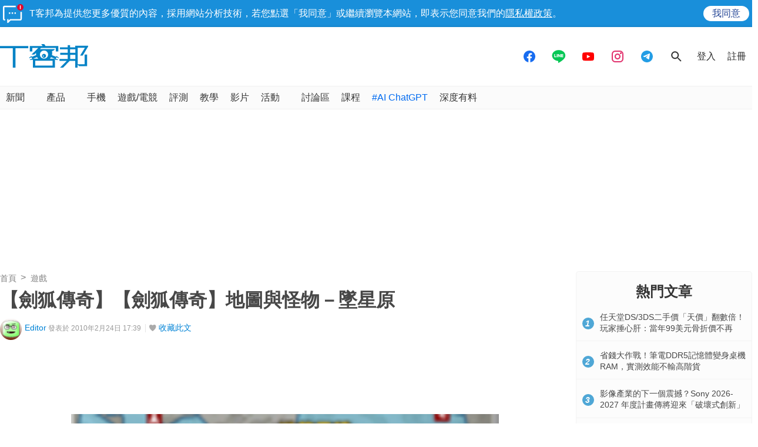

--- FILE ---
content_type: text/html; charset=utf-8
request_url: https://sync.aralego.com/idRequest?
body_size: 99
content:
{"uid":"9b87f303-f38d-3840-ba8d-b8c8726e7071"}

--- FILE ---
content_type: text/html; charset=utf-8
request_url: https://www.google.com/recaptcha/api2/aframe
body_size: 267
content:
<!DOCTYPE HTML><html><head><meta http-equiv="content-type" content="text/html; charset=UTF-8"></head><body><script nonce="YufTYGrml9k42Uk0fdWmiw">/** Anti-fraud and anti-abuse applications only. See google.com/recaptcha */ try{var clients={'sodar':'https://pagead2.googlesyndication.com/pagead/sodar?'};window.addEventListener("message",function(a){try{if(a.source===window.parent){var b=JSON.parse(a.data);var c=clients[b['id']];if(c){var d=document.createElement('img');d.src=c+b['params']+'&rc='+(localStorage.getItem("rc::a")?sessionStorage.getItem("rc::b"):"");window.document.body.appendChild(d);sessionStorage.setItem("rc::e",parseInt(sessionStorage.getItem("rc::e")||0)+1);localStorage.setItem("rc::h",'1769908745116');}}}catch(b){}});window.parent.postMessage("_grecaptcha_ready", "*");}catch(b){}</script></body></html>

--- FILE ---
content_type: application/javascript; charset=utf-8
request_url: https://fundingchoicesmessages.google.com/f/AGSKWxXTs9F-1C_IWKs0jckhPaEAhpYtfJuWZMGwN-6z_t1LwfjBhrT_AWoa_bYf2JmObni9L9gBTPFIPJwADmvLT0Gl5SaQJR31VL_lI6yj-D6Ok4Tp4GC6mo1s4qu6bATZyo6yX6dzc-Fe6LIcDrNt4RgXDpmVNKgFxI3glEfBaaaS4lewIz_-cDB7jghZ/_/adStrip..sponsorads._ads_multi./popundr_/ad-300x300.
body_size: -1284
content:
window['1d91923c-36c4-4bef-b173-6cf28304f836'] = true;